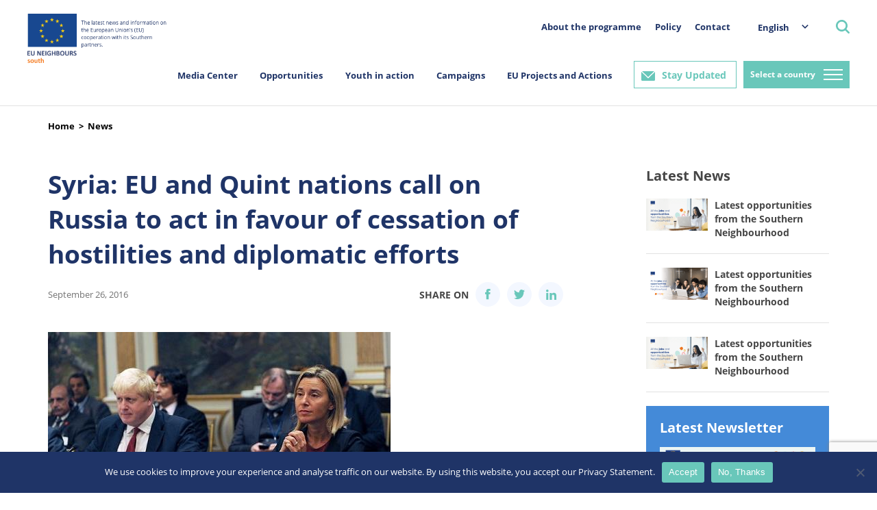

--- FILE ---
content_type: text/html; charset=utf-8
request_url: https://www.google.com/recaptcha/api2/anchor?ar=1&k=6LeboFokAAAAACFdO0vg916aqLE_WNzW7Tw_2qfq&co=aHR0cHM6Ly9zb3V0aC5ldW5laWdoYm91cnMuZXU6NDQz&hl=en&v=PoyoqOPhxBO7pBk68S4YbpHZ&size=invisible&anchor-ms=20000&execute-ms=30000&cb=nhm93r70909u
body_size: 48644
content:
<!DOCTYPE HTML><html dir="ltr" lang="en"><head><meta http-equiv="Content-Type" content="text/html; charset=UTF-8">
<meta http-equiv="X-UA-Compatible" content="IE=edge">
<title>reCAPTCHA</title>
<style type="text/css">
/* cyrillic-ext */
@font-face {
  font-family: 'Roboto';
  font-style: normal;
  font-weight: 400;
  font-stretch: 100%;
  src: url(//fonts.gstatic.com/s/roboto/v48/KFO7CnqEu92Fr1ME7kSn66aGLdTylUAMa3GUBHMdazTgWw.woff2) format('woff2');
  unicode-range: U+0460-052F, U+1C80-1C8A, U+20B4, U+2DE0-2DFF, U+A640-A69F, U+FE2E-FE2F;
}
/* cyrillic */
@font-face {
  font-family: 'Roboto';
  font-style: normal;
  font-weight: 400;
  font-stretch: 100%;
  src: url(//fonts.gstatic.com/s/roboto/v48/KFO7CnqEu92Fr1ME7kSn66aGLdTylUAMa3iUBHMdazTgWw.woff2) format('woff2');
  unicode-range: U+0301, U+0400-045F, U+0490-0491, U+04B0-04B1, U+2116;
}
/* greek-ext */
@font-face {
  font-family: 'Roboto';
  font-style: normal;
  font-weight: 400;
  font-stretch: 100%;
  src: url(//fonts.gstatic.com/s/roboto/v48/KFO7CnqEu92Fr1ME7kSn66aGLdTylUAMa3CUBHMdazTgWw.woff2) format('woff2');
  unicode-range: U+1F00-1FFF;
}
/* greek */
@font-face {
  font-family: 'Roboto';
  font-style: normal;
  font-weight: 400;
  font-stretch: 100%;
  src: url(//fonts.gstatic.com/s/roboto/v48/KFO7CnqEu92Fr1ME7kSn66aGLdTylUAMa3-UBHMdazTgWw.woff2) format('woff2');
  unicode-range: U+0370-0377, U+037A-037F, U+0384-038A, U+038C, U+038E-03A1, U+03A3-03FF;
}
/* math */
@font-face {
  font-family: 'Roboto';
  font-style: normal;
  font-weight: 400;
  font-stretch: 100%;
  src: url(//fonts.gstatic.com/s/roboto/v48/KFO7CnqEu92Fr1ME7kSn66aGLdTylUAMawCUBHMdazTgWw.woff2) format('woff2');
  unicode-range: U+0302-0303, U+0305, U+0307-0308, U+0310, U+0312, U+0315, U+031A, U+0326-0327, U+032C, U+032F-0330, U+0332-0333, U+0338, U+033A, U+0346, U+034D, U+0391-03A1, U+03A3-03A9, U+03B1-03C9, U+03D1, U+03D5-03D6, U+03F0-03F1, U+03F4-03F5, U+2016-2017, U+2034-2038, U+203C, U+2040, U+2043, U+2047, U+2050, U+2057, U+205F, U+2070-2071, U+2074-208E, U+2090-209C, U+20D0-20DC, U+20E1, U+20E5-20EF, U+2100-2112, U+2114-2115, U+2117-2121, U+2123-214F, U+2190, U+2192, U+2194-21AE, U+21B0-21E5, U+21F1-21F2, U+21F4-2211, U+2213-2214, U+2216-22FF, U+2308-230B, U+2310, U+2319, U+231C-2321, U+2336-237A, U+237C, U+2395, U+239B-23B7, U+23D0, U+23DC-23E1, U+2474-2475, U+25AF, U+25B3, U+25B7, U+25BD, U+25C1, U+25CA, U+25CC, U+25FB, U+266D-266F, U+27C0-27FF, U+2900-2AFF, U+2B0E-2B11, U+2B30-2B4C, U+2BFE, U+3030, U+FF5B, U+FF5D, U+1D400-1D7FF, U+1EE00-1EEFF;
}
/* symbols */
@font-face {
  font-family: 'Roboto';
  font-style: normal;
  font-weight: 400;
  font-stretch: 100%;
  src: url(//fonts.gstatic.com/s/roboto/v48/KFO7CnqEu92Fr1ME7kSn66aGLdTylUAMaxKUBHMdazTgWw.woff2) format('woff2');
  unicode-range: U+0001-000C, U+000E-001F, U+007F-009F, U+20DD-20E0, U+20E2-20E4, U+2150-218F, U+2190, U+2192, U+2194-2199, U+21AF, U+21E6-21F0, U+21F3, U+2218-2219, U+2299, U+22C4-22C6, U+2300-243F, U+2440-244A, U+2460-24FF, U+25A0-27BF, U+2800-28FF, U+2921-2922, U+2981, U+29BF, U+29EB, U+2B00-2BFF, U+4DC0-4DFF, U+FFF9-FFFB, U+10140-1018E, U+10190-1019C, U+101A0, U+101D0-101FD, U+102E0-102FB, U+10E60-10E7E, U+1D2C0-1D2D3, U+1D2E0-1D37F, U+1F000-1F0FF, U+1F100-1F1AD, U+1F1E6-1F1FF, U+1F30D-1F30F, U+1F315, U+1F31C, U+1F31E, U+1F320-1F32C, U+1F336, U+1F378, U+1F37D, U+1F382, U+1F393-1F39F, U+1F3A7-1F3A8, U+1F3AC-1F3AF, U+1F3C2, U+1F3C4-1F3C6, U+1F3CA-1F3CE, U+1F3D4-1F3E0, U+1F3ED, U+1F3F1-1F3F3, U+1F3F5-1F3F7, U+1F408, U+1F415, U+1F41F, U+1F426, U+1F43F, U+1F441-1F442, U+1F444, U+1F446-1F449, U+1F44C-1F44E, U+1F453, U+1F46A, U+1F47D, U+1F4A3, U+1F4B0, U+1F4B3, U+1F4B9, U+1F4BB, U+1F4BF, U+1F4C8-1F4CB, U+1F4D6, U+1F4DA, U+1F4DF, U+1F4E3-1F4E6, U+1F4EA-1F4ED, U+1F4F7, U+1F4F9-1F4FB, U+1F4FD-1F4FE, U+1F503, U+1F507-1F50B, U+1F50D, U+1F512-1F513, U+1F53E-1F54A, U+1F54F-1F5FA, U+1F610, U+1F650-1F67F, U+1F687, U+1F68D, U+1F691, U+1F694, U+1F698, U+1F6AD, U+1F6B2, U+1F6B9-1F6BA, U+1F6BC, U+1F6C6-1F6CF, U+1F6D3-1F6D7, U+1F6E0-1F6EA, U+1F6F0-1F6F3, U+1F6F7-1F6FC, U+1F700-1F7FF, U+1F800-1F80B, U+1F810-1F847, U+1F850-1F859, U+1F860-1F887, U+1F890-1F8AD, U+1F8B0-1F8BB, U+1F8C0-1F8C1, U+1F900-1F90B, U+1F93B, U+1F946, U+1F984, U+1F996, U+1F9E9, U+1FA00-1FA6F, U+1FA70-1FA7C, U+1FA80-1FA89, U+1FA8F-1FAC6, U+1FACE-1FADC, U+1FADF-1FAE9, U+1FAF0-1FAF8, U+1FB00-1FBFF;
}
/* vietnamese */
@font-face {
  font-family: 'Roboto';
  font-style: normal;
  font-weight: 400;
  font-stretch: 100%;
  src: url(//fonts.gstatic.com/s/roboto/v48/KFO7CnqEu92Fr1ME7kSn66aGLdTylUAMa3OUBHMdazTgWw.woff2) format('woff2');
  unicode-range: U+0102-0103, U+0110-0111, U+0128-0129, U+0168-0169, U+01A0-01A1, U+01AF-01B0, U+0300-0301, U+0303-0304, U+0308-0309, U+0323, U+0329, U+1EA0-1EF9, U+20AB;
}
/* latin-ext */
@font-face {
  font-family: 'Roboto';
  font-style: normal;
  font-weight: 400;
  font-stretch: 100%;
  src: url(//fonts.gstatic.com/s/roboto/v48/KFO7CnqEu92Fr1ME7kSn66aGLdTylUAMa3KUBHMdazTgWw.woff2) format('woff2');
  unicode-range: U+0100-02BA, U+02BD-02C5, U+02C7-02CC, U+02CE-02D7, U+02DD-02FF, U+0304, U+0308, U+0329, U+1D00-1DBF, U+1E00-1E9F, U+1EF2-1EFF, U+2020, U+20A0-20AB, U+20AD-20C0, U+2113, U+2C60-2C7F, U+A720-A7FF;
}
/* latin */
@font-face {
  font-family: 'Roboto';
  font-style: normal;
  font-weight: 400;
  font-stretch: 100%;
  src: url(//fonts.gstatic.com/s/roboto/v48/KFO7CnqEu92Fr1ME7kSn66aGLdTylUAMa3yUBHMdazQ.woff2) format('woff2');
  unicode-range: U+0000-00FF, U+0131, U+0152-0153, U+02BB-02BC, U+02C6, U+02DA, U+02DC, U+0304, U+0308, U+0329, U+2000-206F, U+20AC, U+2122, U+2191, U+2193, U+2212, U+2215, U+FEFF, U+FFFD;
}
/* cyrillic-ext */
@font-face {
  font-family: 'Roboto';
  font-style: normal;
  font-weight: 500;
  font-stretch: 100%;
  src: url(//fonts.gstatic.com/s/roboto/v48/KFO7CnqEu92Fr1ME7kSn66aGLdTylUAMa3GUBHMdazTgWw.woff2) format('woff2');
  unicode-range: U+0460-052F, U+1C80-1C8A, U+20B4, U+2DE0-2DFF, U+A640-A69F, U+FE2E-FE2F;
}
/* cyrillic */
@font-face {
  font-family: 'Roboto';
  font-style: normal;
  font-weight: 500;
  font-stretch: 100%;
  src: url(//fonts.gstatic.com/s/roboto/v48/KFO7CnqEu92Fr1ME7kSn66aGLdTylUAMa3iUBHMdazTgWw.woff2) format('woff2');
  unicode-range: U+0301, U+0400-045F, U+0490-0491, U+04B0-04B1, U+2116;
}
/* greek-ext */
@font-face {
  font-family: 'Roboto';
  font-style: normal;
  font-weight: 500;
  font-stretch: 100%;
  src: url(//fonts.gstatic.com/s/roboto/v48/KFO7CnqEu92Fr1ME7kSn66aGLdTylUAMa3CUBHMdazTgWw.woff2) format('woff2');
  unicode-range: U+1F00-1FFF;
}
/* greek */
@font-face {
  font-family: 'Roboto';
  font-style: normal;
  font-weight: 500;
  font-stretch: 100%;
  src: url(//fonts.gstatic.com/s/roboto/v48/KFO7CnqEu92Fr1ME7kSn66aGLdTylUAMa3-UBHMdazTgWw.woff2) format('woff2');
  unicode-range: U+0370-0377, U+037A-037F, U+0384-038A, U+038C, U+038E-03A1, U+03A3-03FF;
}
/* math */
@font-face {
  font-family: 'Roboto';
  font-style: normal;
  font-weight: 500;
  font-stretch: 100%;
  src: url(//fonts.gstatic.com/s/roboto/v48/KFO7CnqEu92Fr1ME7kSn66aGLdTylUAMawCUBHMdazTgWw.woff2) format('woff2');
  unicode-range: U+0302-0303, U+0305, U+0307-0308, U+0310, U+0312, U+0315, U+031A, U+0326-0327, U+032C, U+032F-0330, U+0332-0333, U+0338, U+033A, U+0346, U+034D, U+0391-03A1, U+03A3-03A9, U+03B1-03C9, U+03D1, U+03D5-03D6, U+03F0-03F1, U+03F4-03F5, U+2016-2017, U+2034-2038, U+203C, U+2040, U+2043, U+2047, U+2050, U+2057, U+205F, U+2070-2071, U+2074-208E, U+2090-209C, U+20D0-20DC, U+20E1, U+20E5-20EF, U+2100-2112, U+2114-2115, U+2117-2121, U+2123-214F, U+2190, U+2192, U+2194-21AE, U+21B0-21E5, U+21F1-21F2, U+21F4-2211, U+2213-2214, U+2216-22FF, U+2308-230B, U+2310, U+2319, U+231C-2321, U+2336-237A, U+237C, U+2395, U+239B-23B7, U+23D0, U+23DC-23E1, U+2474-2475, U+25AF, U+25B3, U+25B7, U+25BD, U+25C1, U+25CA, U+25CC, U+25FB, U+266D-266F, U+27C0-27FF, U+2900-2AFF, U+2B0E-2B11, U+2B30-2B4C, U+2BFE, U+3030, U+FF5B, U+FF5D, U+1D400-1D7FF, U+1EE00-1EEFF;
}
/* symbols */
@font-face {
  font-family: 'Roboto';
  font-style: normal;
  font-weight: 500;
  font-stretch: 100%;
  src: url(//fonts.gstatic.com/s/roboto/v48/KFO7CnqEu92Fr1ME7kSn66aGLdTylUAMaxKUBHMdazTgWw.woff2) format('woff2');
  unicode-range: U+0001-000C, U+000E-001F, U+007F-009F, U+20DD-20E0, U+20E2-20E4, U+2150-218F, U+2190, U+2192, U+2194-2199, U+21AF, U+21E6-21F0, U+21F3, U+2218-2219, U+2299, U+22C4-22C6, U+2300-243F, U+2440-244A, U+2460-24FF, U+25A0-27BF, U+2800-28FF, U+2921-2922, U+2981, U+29BF, U+29EB, U+2B00-2BFF, U+4DC0-4DFF, U+FFF9-FFFB, U+10140-1018E, U+10190-1019C, U+101A0, U+101D0-101FD, U+102E0-102FB, U+10E60-10E7E, U+1D2C0-1D2D3, U+1D2E0-1D37F, U+1F000-1F0FF, U+1F100-1F1AD, U+1F1E6-1F1FF, U+1F30D-1F30F, U+1F315, U+1F31C, U+1F31E, U+1F320-1F32C, U+1F336, U+1F378, U+1F37D, U+1F382, U+1F393-1F39F, U+1F3A7-1F3A8, U+1F3AC-1F3AF, U+1F3C2, U+1F3C4-1F3C6, U+1F3CA-1F3CE, U+1F3D4-1F3E0, U+1F3ED, U+1F3F1-1F3F3, U+1F3F5-1F3F7, U+1F408, U+1F415, U+1F41F, U+1F426, U+1F43F, U+1F441-1F442, U+1F444, U+1F446-1F449, U+1F44C-1F44E, U+1F453, U+1F46A, U+1F47D, U+1F4A3, U+1F4B0, U+1F4B3, U+1F4B9, U+1F4BB, U+1F4BF, U+1F4C8-1F4CB, U+1F4D6, U+1F4DA, U+1F4DF, U+1F4E3-1F4E6, U+1F4EA-1F4ED, U+1F4F7, U+1F4F9-1F4FB, U+1F4FD-1F4FE, U+1F503, U+1F507-1F50B, U+1F50D, U+1F512-1F513, U+1F53E-1F54A, U+1F54F-1F5FA, U+1F610, U+1F650-1F67F, U+1F687, U+1F68D, U+1F691, U+1F694, U+1F698, U+1F6AD, U+1F6B2, U+1F6B9-1F6BA, U+1F6BC, U+1F6C6-1F6CF, U+1F6D3-1F6D7, U+1F6E0-1F6EA, U+1F6F0-1F6F3, U+1F6F7-1F6FC, U+1F700-1F7FF, U+1F800-1F80B, U+1F810-1F847, U+1F850-1F859, U+1F860-1F887, U+1F890-1F8AD, U+1F8B0-1F8BB, U+1F8C0-1F8C1, U+1F900-1F90B, U+1F93B, U+1F946, U+1F984, U+1F996, U+1F9E9, U+1FA00-1FA6F, U+1FA70-1FA7C, U+1FA80-1FA89, U+1FA8F-1FAC6, U+1FACE-1FADC, U+1FADF-1FAE9, U+1FAF0-1FAF8, U+1FB00-1FBFF;
}
/* vietnamese */
@font-face {
  font-family: 'Roboto';
  font-style: normal;
  font-weight: 500;
  font-stretch: 100%;
  src: url(//fonts.gstatic.com/s/roboto/v48/KFO7CnqEu92Fr1ME7kSn66aGLdTylUAMa3OUBHMdazTgWw.woff2) format('woff2');
  unicode-range: U+0102-0103, U+0110-0111, U+0128-0129, U+0168-0169, U+01A0-01A1, U+01AF-01B0, U+0300-0301, U+0303-0304, U+0308-0309, U+0323, U+0329, U+1EA0-1EF9, U+20AB;
}
/* latin-ext */
@font-face {
  font-family: 'Roboto';
  font-style: normal;
  font-weight: 500;
  font-stretch: 100%;
  src: url(//fonts.gstatic.com/s/roboto/v48/KFO7CnqEu92Fr1ME7kSn66aGLdTylUAMa3KUBHMdazTgWw.woff2) format('woff2');
  unicode-range: U+0100-02BA, U+02BD-02C5, U+02C7-02CC, U+02CE-02D7, U+02DD-02FF, U+0304, U+0308, U+0329, U+1D00-1DBF, U+1E00-1E9F, U+1EF2-1EFF, U+2020, U+20A0-20AB, U+20AD-20C0, U+2113, U+2C60-2C7F, U+A720-A7FF;
}
/* latin */
@font-face {
  font-family: 'Roboto';
  font-style: normal;
  font-weight: 500;
  font-stretch: 100%;
  src: url(//fonts.gstatic.com/s/roboto/v48/KFO7CnqEu92Fr1ME7kSn66aGLdTylUAMa3yUBHMdazQ.woff2) format('woff2');
  unicode-range: U+0000-00FF, U+0131, U+0152-0153, U+02BB-02BC, U+02C6, U+02DA, U+02DC, U+0304, U+0308, U+0329, U+2000-206F, U+20AC, U+2122, U+2191, U+2193, U+2212, U+2215, U+FEFF, U+FFFD;
}
/* cyrillic-ext */
@font-face {
  font-family: 'Roboto';
  font-style: normal;
  font-weight: 900;
  font-stretch: 100%;
  src: url(//fonts.gstatic.com/s/roboto/v48/KFO7CnqEu92Fr1ME7kSn66aGLdTylUAMa3GUBHMdazTgWw.woff2) format('woff2');
  unicode-range: U+0460-052F, U+1C80-1C8A, U+20B4, U+2DE0-2DFF, U+A640-A69F, U+FE2E-FE2F;
}
/* cyrillic */
@font-face {
  font-family: 'Roboto';
  font-style: normal;
  font-weight: 900;
  font-stretch: 100%;
  src: url(//fonts.gstatic.com/s/roboto/v48/KFO7CnqEu92Fr1ME7kSn66aGLdTylUAMa3iUBHMdazTgWw.woff2) format('woff2');
  unicode-range: U+0301, U+0400-045F, U+0490-0491, U+04B0-04B1, U+2116;
}
/* greek-ext */
@font-face {
  font-family: 'Roboto';
  font-style: normal;
  font-weight: 900;
  font-stretch: 100%;
  src: url(//fonts.gstatic.com/s/roboto/v48/KFO7CnqEu92Fr1ME7kSn66aGLdTylUAMa3CUBHMdazTgWw.woff2) format('woff2');
  unicode-range: U+1F00-1FFF;
}
/* greek */
@font-face {
  font-family: 'Roboto';
  font-style: normal;
  font-weight: 900;
  font-stretch: 100%;
  src: url(//fonts.gstatic.com/s/roboto/v48/KFO7CnqEu92Fr1ME7kSn66aGLdTylUAMa3-UBHMdazTgWw.woff2) format('woff2');
  unicode-range: U+0370-0377, U+037A-037F, U+0384-038A, U+038C, U+038E-03A1, U+03A3-03FF;
}
/* math */
@font-face {
  font-family: 'Roboto';
  font-style: normal;
  font-weight: 900;
  font-stretch: 100%;
  src: url(//fonts.gstatic.com/s/roboto/v48/KFO7CnqEu92Fr1ME7kSn66aGLdTylUAMawCUBHMdazTgWw.woff2) format('woff2');
  unicode-range: U+0302-0303, U+0305, U+0307-0308, U+0310, U+0312, U+0315, U+031A, U+0326-0327, U+032C, U+032F-0330, U+0332-0333, U+0338, U+033A, U+0346, U+034D, U+0391-03A1, U+03A3-03A9, U+03B1-03C9, U+03D1, U+03D5-03D6, U+03F0-03F1, U+03F4-03F5, U+2016-2017, U+2034-2038, U+203C, U+2040, U+2043, U+2047, U+2050, U+2057, U+205F, U+2070-2071, U+2074-208E, U+2090-209C, U+20D0-20DC, U+20E1, U+20E5-20EF, U+2100-2112, U+2114-2115, U+2117-2121, U+2123-214F, U+2190, U+2192, U+2194-21AE, U+21B0-21E5, U+21F1-21F2, U+21F4-2211, U+2213-2214, U+2216-22FF, U+2308-230B, U+2310, U+2319, U+231C-2321, U+2336-237A, U+237C, U+2395, U+239B-23B7, U+23D0, U+23DC-23E1, U+2474-2475, U+25AF, U+25B3, U+25B7, U+25BD, U+25C1, U+25CA, U+25CC, U+25FB, U+266D-266F, U+27C0-27FF, U+2900-2AFF, U+2B0E-2B11, U+2B30-2B4C, U+2BFE, U+3030, U+FF5B, U+FF5D, U+1D400-1D7FF, U+1EE00-1EEFF;
}
/* symbols */
@font-face {
  font-family: 'Roboto';
  font-style: normal;
  font-weight: 900;
  font-stretch: 100%;
  src: url(//fonts.gstatic.com/s/roboto/v48/KFO7CnqEu92Fr1ME7kSn66aGLdTylUAMaxKUBHMdazTgWw.woff2) format('woff2');
  unicode-range: U+0001-000C, U+000E-001F, U+007F-009F, U+20DD-20E0, U+20E2-20E4, U+2150-218F, U+2190, U+2192, U+2194-2199, U+21AF, U+21E6-21F0, U+21F3, U+2218-2219, U+2299, U+22C4-22C6, U+2300-243F, U+2440-244A, U+2460-24FF, U+25A0-27BF, U+2800-28FF, U+2921-2922, U+2981, U+29BF, U+29EB, U+2B00-2BFF, U+4DC0-4DFF, U+FFF9-FFFB, U+10140-1018E, U+10190-1019C, U+101A0, U+101D0-101FD, U+102E0-102FB, U+10E60-10E7E, U+1D2C0-1D2D3, U+1D2E0-1D37F, U+1F000-1F0FF, U+1F100-1F1AD, U+1F1E6-1F1FF, U+1F30D-1F30F, U+1F315, U+1F31C, U+1F31E, U+1F320-1F32C, U+1F336, U+1F378, U+1F37D, U+1F382, U+1F393-1F39F, U+1F3A7-1F3A8, U+1F3AC-1F3AF, U+1F3C2, U+1F3C4-1F3C6, U+1F3CA-1F3CE, U+1F3D4-1F3E0, U+1F3ED, U+1F3F1-1F3F3, U+1F3F5-1F3F7, U+1F408, U+1F415, U+1F41F, U+1F426, U+1F43F, U+1F441-1F442, U+1F444, U+1F446-1F449, U+1F44C-1F44E, U+1F453, U+1F46A, U+1F47D, U+1F4A3, U+1F4B0, U+1F4B3, U+1F4B9, U+1F4BB, U+1F4BF, U+1F4C8-1F4CB, U+1F4D6, U+1F4DA, U+1F4DF, U+1F4E3-1F4E6, U+1F4EA-1F4ED, U+1F4F7, U+1F4F9-1F4FB, U+1F4FD-1F4FE, U+1F503, U+1F507-1F50B, U+1F50D, U+1F512-1F513, U+1F53E-1F54A, U+1F54F-1F5FA, U+1F610, U+1F650-1F67F, U+1F687, U+1F68D, U+1F691, U+1F694, U+1F698, U+1F6AD, U+1F6B2, U+1F6B9-1F6BA, U+1F6BC, U+1F6C6-1F6CF, U+1F6D3-1F6D7, U+1F6E0-1F6EA, U+1F6F0-1F6F3, U+1F6F7-1F6FC, U+1F700-1F7FF, U+1F800-1F80B, U+1F810-1F847, U+1F850-1F859, U+1F860-1F887, U+1F890-1F8AD, U+1F8B0-1F8BB, U+1F8C0-1F8C1, U+1F900-1F90B, U+1F93B, U+1F946, U+1F984, U+1F996, U+1F9E9, U+1FA00-1FA6F, U+1FA70-1FA7C, U+1FA80-1FA89, U+1FA8F-1FAC6, U+1FACE-1FADC, U+1FADF-1FAE9, U+1FAF0-1FAF8, U+1FB00-1FBFF;
}
/* vietnamese */
@font-face {
  font-family: 'Roboto';
  font-style: normal;
  font-weight: 900;
  font-stretch: 100%;
  src: url(//fonts.gstatic.com/s/roboto/v48/KFO7CnqEu92Fr1ME7kSn66aGLdTylUAMa3OUBHMdazTgWw.woff2) format('woff2');
  unicode-range: U+0102-0103, U+0110-0111, U+0128-0129, U+0168-0169, U+01A0-01A1, U+01AF-01B0, U+0300-0301, U+0303-0304, U+0308-0309, U+0323, U+0329, U+1EA0-1EF9, U+20AB;
}
/* latin-ext */
@font-face {
  font-family: 'Roboto';
  font-style: normal;
  font-weight: 900;
  font-stretch: 100%;
  src: url(//fonts.gstatic.com/s/roboto/v48/KFO7CnqEu92Fr1ME7kSn66aGLdTylUAMa3KUBHMdazTgWw.woff2) format('woff2');
  unicode-range: U+0100-02BA, U+02BD-02C5, U+02C7-02CC, U+02CE-02D7, U+02DD-02FF, U+0304, U+0308, U+0329, U+1D00-1DBF, U+1E00-1E9F, U+1EF2-1EFF, U+2020, U+20A0-20AB, U+20AD-20C0, U+2113, U+2C60-2C7F, U+A720-A7FF;
}
/* latin */
@font-face {
  font-family: 'Roboto';
  font-style: normal;
  font-weight: 900;
  font-stretch: 100%;
  src: url(//fonts.gstatic.com/s/roboto/v48/KFO7CnqEu92Fr1ME7kSn66aGLdTylUAMa3yUBHMdazQ.woff2) format('woff2');
  unicode-range: U+0000-00FF, U+0131, U+0152-0153, U+02BB-02BC, U+02C6, U+02DA, U+02DC, U+0304, U+0308, U+0329, U+2000-206F, U+20AC, U+2122, U+2191, U+2193, U+2212, U+2215, U+FEFF, U+FFFD;
}

</style>
<link rel="stylesheet" type="text/css" href="https://www.gstatic.com/recaptcha/releases/PoyoqOPhxBO7pBk68S4YbpHZ/styles__ltr.css">
<script nonce="dxF2kWibcb_-magAYVJb5g" type="text/javascript">window['__recaptcha_api'] = 'https://www.google.com/recaptcha/api2/';</script>
<script type="text/javascript" src="https://www.gstatic.com/recaptcha/releases/PoyoqOPhxBO7pBk68S4YbpHZ/recaptcha__en.js" nonce="dxF2kWibcb_-magAYVJb5g">
      
    </script></head>
<body><div id="rc-anchor-alert" class="rc-anchor-alert"></div>
<input type="hidden" id="recaptcha-token" value="[base64]">
<script type="text/javascript" nonce="dxF2kWibcb_-magAYVJb5g">
      recaptcha.anchor.Main.init("[\x22ainput\x22,[\x22bgdata\x22,\x22\x22,\[base64]/[base64]/[base64]/[base64]/cjw8ejpyPj4+eil9Y2F0Y2gobCl7dGhyb3cgbDt9fSxIPWZ1bmN0aW9uKHcsdCx6KXtpZih3PT0xOTR8fHc9PTIwOCl0LnZbd10/dC52W3ddLmNvbmNhdCh6KTp0LnZbd109b2Yoeix0KTtlbHNle2lmKHQuYkImJnchPTMxNylyZXR1cm47dz09NjZ8fHc9PTEyMnx8dz09NDcwfHx3PT00NHx8dz09NDE2fHx3PT0zOTd8fHc9PTQyMXx8dz09Njh8fHc9PTcwfHx3PT0xODQ/[base64]/[base64]/[base64]/bmV3IGRbVl0oSlswXSk6cD09Mj9uZXcgZFtWXShKWzBdLEpbMV0pOnA9PTM/bmV3IGRbVl0oSlswXSxKWzFdLEpbMl0pOnA9PTQ/[base64]/[base64]/[base64]/[base64]\x22,\[base64]\\u003d\x22,\x22bkpRw7bDrsKkb0EufcOZwqYWw6wFw4QnAi5FdzMQAcKEQMOXwrrDq8Kpwo/Cu0DDkcOHFcKtO8KhEcKmw4zDmcKcw4fCry7CmS8PJV9MVE/DlMO+QcOjIsKHJMKgwoMxIHxSbnnCmw/[base64]/Dvz5ocwPDssOqwo0Cw53DlD16PMKXw654wqvDmMKaw5/Dq3Eyw5nCs8KwwoJlwqRSP8O0w6/Cp8KDFsONGsKKwprCvcK2w75jw4TCncKkw5FsdcKHZ8OhJcOjw7TCn07CusORNCzDrUHCqlwywqjCjMKkK8ODwpUzwrU0IlYZwroFBcKiw54NNUo5woEgwrXDt1jCn8KiFHwSw6DCqSpmFsOuwr/DusOWwqrCpHDDlsK1XDhhwp3DjWBHBsOqwop+wovCo8O8w5xYw5dhwpbClVRDVw/[base64]/EcOiw57ChB/CmsKGw7BRwpbDkhfDusOLV8O3A8OQJkJCbmghw5QpYljCgMKvXE8iw5TDo1pRWMO9R1/[base64]/Dh23Co8KuKMO8PQDDisOyM8K3w4ZKOhjDr3fDijvDtikzwqDCjgcpwq/DtsKOwopiwohYAnjDnsKywrUsIEIAIMKEw6vDucKOCsOgMMKWw4cdGMOfw6nDhsO2MiZcw6DClQlxXih4w4vCscOrNMK8K0bCqn9OwrpgAFfCjcO2w5liej1MWsOIwqkTU8KVAMKtwrNOw75/SzfCsGQDwo/Cu8KuK34Fw5MRwpQdWcKUw6zCklLDp8O5ccK+w5XCo0MoGC/Du8OewoLCuUPDvkEDw70UFm7ChsOkwr4ed8O2dsOlA297w7vDrmwlw7xyV1/DqMOpHUZEwq9nw5fCicKHw4VJwq/[base64]/w7UvJRcGwpMPRBhBwpfDk8OUFMK/w43CpcK3w4UZZ8KFNi0Dw7kpBMOEw6MYw40dZMK2w4cGw70Dw5zCrsOBXwPDh2rCkMOUw7/[base64]/DmcK0e8KZw6LDrsOye1TCosKKw5ctDcKEw6XDqnbCjMKsDVLDnUHCgiHDn0vDqcOsw518w4rCjhjCt1c/wrQpw6V6AMKvQ8Oqw7FYwqd2wpzCsV3Dn349w53DlR/ChXrDnD0qwo7DkcKTw5hheSjDkzLCnsOsw7Azw7HDv8K7wrPCtW3CicOxwpXDqMOEw5kQJT7CpV3Dtyg+PHrDgHkiw74cw4XCqG3Cv3zCn8KIwp7Cr3MiwrzCr8KQwr4bfMOfwphiEVTDsG8uZcKTw5g2w5PCh8OTwp/[base64]/OsKbw6IHwogeP8OoEhpxPibCkibCtcOHwqLDjVZzw6vCnFLDtsKxDknCqcO6D8O5w4o5OkvCvUsiYkzCtsKvTsOTw4QJwpxJCwd6w4zDucKzFMKNw5VkwrLDt8KJUsOgCzkKwpJ/aMKJwpbDmgvCqMOjR8OwfULDukFIIsOhwqcgw5DChMOmM3dqE1R9wrl2wqokMcKzw6ETw5bDuU0Fw57CsEpkwozCsCpZTMK/[base64]/[base64]/DvXDDmMODfi4hbMKhwofDg1HDmjXCuMKMw7TCm8Ogwo5vw79KAHjDlF/CoHrDkVbDlyDChcO1ZcKlecK0woHDmW8nEVvDo8O5w6Npw60HIgrCvTRiGCYJwpp6Qx1Zw48rw6LDjsO0woJcesK4wqJCCh9KeEnCrsKdN8OQQcOaXSJhwpdZNsKYQkxrwp08w4c0w4HDp8Kewr0vfQLDp8OSw6/DlxxuT1NBM8KUPWfDtsKnwoBYWcKteEMcH8O6TsKcwqY3HW4dTsOXXXLCrFnCtsKMw6nDjcO/acOjwp8twqPDtMKPAj7Cv8K1bcOkXT0OesO/CjPDsxkaw7zDlS7Dll7CgCLDhzPDs0gJwqvCsz/DvMOCET06A8KTwpJlw7k4w47DgAURwql8I8KPQzDDs8K6A8O9AknCqDHDgykfAHMrO8OZOMOqw7cDw6Z/F8OmwqDDp0YtGm7DkcKUwo9zIsOtBGLCr8KKwp7ClcKgw6xfwrdQGH9bIgTCtwbDoTnDrFLCicKzP8O2VsO/AGDDgsOIDjnDhXFec2DDpMK8HMOdwrcnDFsFYsOvccOqwqwsTMOCw7TDpBZwBD/CrQ5Nw7IcwrfCvUXDqCNTw5dvwp/CkVXCsMKjQcKfwqHCkxlFwrHDtw86bMKgdBo4w69Pw6s1w4IbwpsycMOjBMOhUsOEQcO2McO2w4fDnWHClFjCgMKrwq3Dh8KsLG/DlhtawpHDnMOUwqvCrMKkEiZKwodYwrfCvRAIKcO6w6zCkDw+wpRpw4k6fcOLwr7DtHkXTRZkMsKAAcOfwqojLMOpWW/DvMKuE8O5KsOjwqwnZ8O/[base64]/Dt8OXw7hxOcOGw5LDmsKqwqMYdcKIwqfCmcKcdcOKVMODw7x2FD91wq7Di0bDksOVXsORwpxTwqJKBsOVccOOw7YMw4wseVHDphtSw6vCuykww5MwEiHCpcKTw6/[base64]/CvMO7wrfDlwVnBSLDtAM/w4pIw58vTMKUwrHCssKOw4YPw4/CnQlZw5zCpcKDwozDrmIlwqBew515HsKgw5XCnSvClUfCmcO8AsOJw57CssO4K8OGwqzCnsKmwq4yw6NsV0zDtsKzMSdqwpbCisOJwonCtMKRwodMwozDssOYwqMPwrvCt8Oywr/CrsOtcgwecCnDmcKSRMKcPgjDhQFxGEbCs0FKw57CqQnCrcKWwps5woxGYmBHXMKhw7YBEkFIwojClTZhw7LDjMOIMBlfwrgfw7HDqMOUEsOmw6/CiXoDw5TCg8OJNm7DkcKwwrfCpmkYPXwpw5UoN8OPCSnClHvDt8OkJcOZM8OEwpbClhfCicOHN8Ktwo/DhMOFKMOrwrkww5bDnwcCUMO0wrMQNQbCkzrDl8K8wq7CvMOww7pvw6HCrF9dYcOmw65nw7lTw5ZzwqjCp8KnMMOXwpDDocKJD1ctTQHDn2tKC8KUwpYPamMtcV/Dj2jDsMKOw5kVPcKFwqkZZMOjwoTDksKERMKawoBEwp58wpTCr1XDjgXDjsO6YcKaTcKvwoTDl2VZK1knwo/DhsOwYsOOw6gsCsOjPxrCh8Kiw5vCpgPCtcKlw4XCl8KQN8OsR2ANXMKPGCsEwohcw4bDkBZOwr5ww4Y1ew7Di8KAw75+EcKtwo7CmA9KfcOTw6jDm2XCqSg0wpEtwp4KEMKrf2U/wq/DgMOXD1YLw686w5DCsDRew4PCrhAEUjfCsHQ8WMKrw5bDtEtlBMO6YkxgOsOJMBsgw7fCocKYPBvDq8OWwpXDmiQEwqDDkcO2w6Azw5HDuMORFcOWCz1cwrnCmQbDjH0awq7CmxFNwpjDm8KndxA+F8OrKjcSbzLDisKsesOAwp3DkMOmaHEGwoF/IsKpUMOKJMOkK8OPEcOBw7PDjsOyDCfCgjQgw5/ClcKzYMKfw5thw6LDocOfDmZsasOrw6DCr8KZYQs1dsOdwo59wqLDnVDChcKgwodZSMOZRsKmQMKWwozCs8KmRWFgwpc0wrVcw4bDk2rCj8OYGMOzw7rCiAYdwoE+wqYpwqwBwqXCuwzCvH/[base64]/DkcOjwocfwqUCwovClsOBwoMRdgsuEsOmJ8Kqw6REw6h4woMye8KXwqN1w5VXwr4Iw6TDpcOSB8OkDw1Mwp/CocK2CMK1OkvCj8K/w7zCqMOpw6cwZMOEwrzCmAzDpMKHw5DDnMKsYcOTwqjCs8O/B8KdwrXDocOmU8OKwqxqTcKkwonClMOTesOYA8OIBiPDsiUbw5B8w4/[base64]/w5zCoMKnYcO7QcOcLA7DmVjDksKlRg/Dg8OIwovDjcKzFVEGPnsYw7NuwrpPw6x/wp5PAWzCgWrDthPCtnohf8OFCmIXwogyw5nDsT/CqcOqwoxGTMKlZTvDnj/CvsKiUXTCqWbCsyMebMO+fmUGaFzCj8Obw6tEwoc+CsOHw43CvDrDgsO4w5lywoXCjFTDkC8RVBjCo1cfcsKiMsK5K8KWQ8OrPsO4FEbDpsKAGcOaw5zDnsKSGsKow59GQm7Cm1/Dsz3CtMOmw4pPNlfCuh/CunRIwp9aw7EMw4lcdWtMwrwKO8OKw5FGwqlxQAXCkcOaw4LDgsO8wqdDWC/DnDQcGMOqSMOZw78Ow7DCgMOlLMOTw6vDln/[base64]/ChcKWASkhP8O2w7jDnwjDtWo3FcKHTUfCtcK6ImIzYsOCw5/CosO9LAtNwp3DgwXDtcKLwoPDi8Ocw6o5wrTCmiYhw7h1wqpswocTaC/CicK5wr4zwodVMm0swqkxGcOJw5HDkwJ+E8OUWcK3FMK+w6LDi8OVXMKkaMKHwpTCuQXDkG/CoDLCrsKKw77CosOkLwbDgH9OLsOfw7TCjHpTXwZ8fmhKY8Oiwol+LBApL2JBw6cfw7wMwpF3PcKgw403CcOuwqEFwp3DpMOEGSpSMVjDuyFDw6fDr8K7EWwkwpxaFsOHw7LCj1PDvDsJwohSC8ODHcOVECDDpXjDksOlwpLClsK+fAJ9alJwwpFHw60/wrbDosO5GxPCucKWw7cqaBd4wqNzw7zCvcKiw5p2E8K2woHDnhHCgyVdBMK3wpVvLMO9MULDoMOZwrUowpzDjcKEaxDCgcKSwpQewpoOw47DhHR3ScKjTmhxQhvCu8KRKkB8wrDDlMOdZMOvw6TCrjg/B8K2a8KZw6jDj2kQAyvCuWVROcKECcOhwr5bPQfDl8O4BgJ8b1x2RWN0EcOqHznDnzPDhFgswpjDpkd8w5hEwp7Ci2TDoCp8E0bDpcOwWnnDunkYwp/DiBDCn8O1fMKWHyd7w5vDskLCsk91wqXCi8ONKcORJMOmwpXDr8OfU2NgMG3Ch8OpAzXDl8KTNcKyV8OFQTPDvANewoLDhDnCgn/Dvhw6wpzDlcKAwpjDqx1OYsO4wq8DC1JcwoNXw613MsOgwqd0wpRTDCx3wrZMOcKFw4DCgMKAw4okccO8w43DoMOmwrAtPTPCgMKfa8K+MTnDowAWw7bDhDHCpQ5XwpPCjMOFDsKkLBjCrcKmwqMnKsODw4/[base64]/[base64]/LRAow5EMwo7DpcKkacOcw6I3w4fDo1fDjcOtwrLDpMO7HsOlUMO7w57DqsKZTsKdQMKywqTChhjDgnvCi2p5DzXDgcOxwrHDnBbCgMOQwqp6w5bClwguw6bDoS0jIcOmTnDDsBnDojPDt2XCpcK4w4d5c8KsZsOhIMKkBcOAwp/[base64]/wo/CkXFBw6rDgMOqw6JdKMKse8KUw5gfw7jDkgjCn8KswoDCsMOdwpBZw5zDqMKiSjhYw5fCncK/w7Iod8OwWiBZw6p2d3bDrMOsw45BcsOuaCtzw6rCozdMfG1gAsOKw6fDt2Vfwr43IsK/fcOIwo/DvB7CvGrChcK8X8OJRWrCoMK4wpPDuXocwqgIwrccKcKxwqslWg/CilciTB0ST8KGwpjCrCZpSlURwqzCoMKMeMO8wrvDiWPDvH3CrMOIwqwAYjVZw7U9FMKkAsOhw5HDrQQrWsKww5lnRMOkwrPDghXDsm/[base64]/wpfDgmBxw6HCkizCoyPDhsOFw5xycVnCrMOqYglRwoISwooLw5nDgcKobwJRwpjCocKDw7AcViLDnMOyw5jClEVow6vDosKwJgNCe8OnJsO0w4bDjRbDpcOTwoXCssO1M8OafsKRU8Ohw7zCr0vDhGx3wq/[base64]/OmpBbcOxXMOnBn7CmjTCg8O9w6xaL2rDhyNYwqQiC8OzWklbwqvCj8O2dMKLwrbCkFhACcKpBVQte8KpWjXDgMKbNnvDlcKOwoldQ8Kzw5XDlsOUF0IPRBnDiUg1esK/QzrCkMOPwpjCicOID8Klw7djYMK5e8K3c3c/KDzDvAh6w78OwqbDlcOGE8KEMMOgZWYpSwjCn30wwrjChDTDkgVDDh85w5AmUMKXw4wAAArCj8KDbcKESMKeAsKNfyRjcgDCpkzCuMOFI8KvOcKpwrbDoSrCu8OURm5MU3vCp8OzIAAIIjctYsKpwprDtivCqWPDgU4zwo4qwoLDjh/CgQZDZMOVw47Dm23DhcK3FRvCpiVRwpbDgcOkwotpwqJsW8OnwoLDpsOwP3hAaS/DjAYuwpcVwp5LQsKgwpbDrcO+w4Uqw4E9QSQTa3zCr8Kyfi7DicOrAsK5WyTDnMKJw6LCqMKJLsOLwq9ZfBAjw7bDhMKZAQ7CkcOUw5HDkMOXw5wrbMKuYld2ABlMUcOicMKbNMOPAyjDtiHDqsOow4t+ax/CkcOLw7nDsRRPd8O4w6RLw4J6wq49wr3CgiYqfRfCjW/Dl8OGHMOnwpsow5LCu8KtwrnDucOoI0xCf3fDiXgjwr7Dqyl4KMO6BsKkw7TDoMO6wrXDv8KywqMRVcOOwqHCm8KwUsKnw6QodMKnw6rCicOlTsKzMg7CjjvDpsKzw4hcVE41UcK8w7fCl8K+wrR4w5RZwqQqwptdwqsqw55LKMK+A34RwobCmcOewqTCsMKffDMYwr/CvcKIw5RpUSLCjMOhwpkQWsKkUClSMcOECjp1woBbH8O2SA5hZsKlwrEBN8KQZxLCqngaw6AgwrrDqcO/[base64]/[base64]/UhXDusOkbw3CuMO5wr1twohqw47ChcOkw54bXcORw7sSX2rDr8KMw7FuwrAZdcKTwohxD8KJwqfCrlvCnGLCh8OJwq9kWXB3w4R4VcOnNEEQw4IgHMO9w5XCumZWbsOdAcKsJcK8FMOZbTfCjwXClsK1UMKEURxOw6cgBWfDmsO3wqksVMOFKcKtw7/CoxrCmwnDnDxuMMOKJMKiwovDg37CuRh6fQfDjx8bw65Nw7NBw5HCoGjDgcKdLj3CiMOgwq9AO8KIwqjDukvDscK7wpMww6cAdMKbIcOkH8KzO8KVBcOZUm7CsW7CqcO4w7rDuw7ClyIZw6gaL1LDgcKEw5zDhsOgS2XDjkbDgsKCwqLDoS1vV8KcwpNKwo/Dk3rCtcKTwq8vwpkJWV/DlSt7WQbDhMOcZcKhR8KLwrLDshAJSMO0wpoDw7zCuVYXesO6wqwewrfDhcKaw58Ywp0UHylVw5gAMwnCl8KDw5YRw4/DiiI9wpI/HCBGdEvCuExFwpbDvcKMSsKqPMO6cBjCo8Kmwq3DhMO5w68dwogYJHnDpGfDvhd9w5LCiUQnNTbDsFxkYhIzw4rCjsKNw4Rfw6vCpsKoIcOlHsK0AMKJIE9Jw5rDnDrCnU/DoQTCsnPCuMK8JMOXanElGBVPNcKGw5JAw5VGbMKXwrXDukIFAyUkw5bCuSRSXR/CvBY7woXCnzNcCsKkS8KgwprDmGZSwp4+w63CtsKvwqTCiTcXwo1zw4tlwpbDlTFww61KLA4WwpYyMsOvw4DDmlxXw4dnJMO7wq3Ch8OswpHClThyaFoIFBvCo8KzfjXDlhhjWcOSCcOKwq8iw6/CicO8HBo/X8KAbcOifcODw7Egwq/[base64]/DqnjCn1ZTw4ALV8OqbHBkw5gnwrXDjMOQwr5UX280w7MmY03CjsOsURdkQ1d+XlFsSDJVwrB1wpPCnDURw5Uqw6NCwq4Mw5ofw5k2woM1w4HDlibCsDVow7bDrm1KDx41GFhkwph/G1EPSUvCg8OVw73DoUDDkSbDoBHClWUQMmdsUcOow4TDpi5+TMOqw5FjwqDDmMOtw75jwoRiGMKPZcK0BHTCisKQw6krL8Ksw6Y5wqzCgCDCs8OyPTzDqnEGXlfCucOGUcOow6U/w77DnsKDw5DCmsKpOMOEwp5Yw5PCnzbCscOCw5TDvcKywpdHwoZ1ZnVFwpcqM8OrFsKhwr4zw4rDo8Ofw6wmGS7Cu8OOwprCqi7DgcKrO8KFw6nCicOSw47Dg8K1w5LDhjcHB00lD8OdRATDhH/[base64]/DvMO/EsOrM8ObJ8OCd8KGOsOfw5DCh8OBTsKFfU9JwpLCtMKZM8KyS8OVSSPDsj/DpMO7wojDocOSOWh1w7bDqMO5wo1iw47CocOCwo3DjsOdAF7DjUfCjE/[base64]/DoHF6MMKzPjvCoxbDnCpZW1gtw4ZYw7YXwoYNw63CvzbCjcK0wrlRcMKsfh/ChAtUwrrCkcOZA35vT8OsAMOJQnPCqcKMGDNcw7o0IcOdTsKpOE1iN8O9w4DDk1dqwrM4wqXCl0rCtBXCj2ELa2nCvMO1wr/Cp8OJY0bCncOHQAYxAVZ6w4rCl8KGZ8KoJR/[base64]/DowLDtR3ChxQMX8O2XkXDhk1qEcOrwqoUw5oCOsKWYA9jw5LCnWA2UhorwoDDjsKFCiHCk8OSwqnDj8KTw5UVWEEnwpXDv8Klw7VBfMKWw6jDssOHIsKPw5PDpcKwwozCslM7P8K/wpZHwqZeOsKWwr/CssKgCgbCmMOkUyXCosKNDDPChsK+w7XDtnjDpSvCocO0woF8w43CtsOYC0PDvxrCv37DgsOcw7PDjy3CsUgMwr0pfsOCdMOUw53DkTnDjB/DpTnDtBBHB1pQwqwYwprDhAQxTsOxdcOZw4tuUBgNwqw9WWLClTfDkMKKw5fDscKxw7cBw4spwolaL8Okw7UhwpTDkMKrw6Qpw43CosKheMOxVMOJIMOyCHMHwpIZw6dXYsODwpkOARzDnsKRL8KSQSrCmcO/wo/DsnHDrsKGw7QVw4kywowUwoXCjSMzfcO6cRYhXcKQwqwpF0Ncw4DCpzfClWZWw7zDo2HDi37CgFVzw5wzwoPDrUdYdXnDvmfDgsKHw6FAwqA2EcK8wpfChEfDnsKOwpgdw5vCkMOWw6LCnDDDgMKaw74cF8OpbTXCiMO/w4dkdzpYw64+Z8OpwqjCp3rDl8Oyw5zCtRXCucKlalPDqkvCnz/CtRJVPsKNbMKuYcKWYsKCw5hoEMOrZGdbwq5IF8KBw5zDiDcCOmF/b0Iyw5XDpcOpw7wqb8OUPhZKXh1/ZcKSG1J6Bh5DFyRnwpYWYcOEw6giwoXCt8OKw7JgVX1SOMK3w65DwojDjcOya8O6S8OXw7vCqsK7fE8Cwr3DpMKXLcOKNMK/wpXCpsKfwptOSGw4QMOZcy5aL3Isw6PClsKVeFhoU3VKIMK+w49vw6l6w6g/[base64]/DhGI0wrbCn8K6FMKew7s7woFCwpbCvcKXSV5OIwdJwobDlsKiwo0CwqDClUnCsjohIGrCisOAXjPDn8K5BV3DucKxd1fDgxrDscOGTwHDjh/[base64]/V8K6d8OXL0PDjkMQw5pBam7DlyglO0/DucKcPMOYw67DnHBqw7kew4BDwq/[base64]/M8OqImgQK0DDmcK/AMOYAMO6aD1/FcK8AMOBXxd+MjTCscK2w5lDWMOLbn0NHk4xw7/ClcOBf0nDuRXDkwHDngXCvMKDwq8WKcOVwpPCv2nChsOTFwrDu3IdUhMQccKlb8OgQBHDjRJ1w5opCizDtMKRw5fCu8OjPRpew5nDrhNDTDTChMKhwrPCp8O3w63DhcKIw6bDjMOwwoJ2Q2DCrsKbG00+LcOAw4gDw7/Dv8O3w7LDg2rDpMK5wq7Cn8KhwpMcTsKBNm3Ds8KJeMKwacOWw6vCuzpKwo5KwrEBesK+OTfDocKVw47CvlzCocO9wprCmcOsYTEzw6jCksKmwq/DtUtFw6RQY8KHwrsPJcObwpcuwqNZQyJsfl/DswdXeUJxw6J6wpHDlMKFwqPDoyZuwr9Owrg2HF8twozDicKrQMOQWsOveMKvbGgCwqFQw6vDs3nDuSbCtVUeJsKkwqNyKcO1wql1woPDukHDoGsqwo/DnsOuw4vCssORS8Otw5bDjMKzwpRze8KoWhxYw6nCmcOgwp/CkCgJKx8PLcKuAULDl8KNTgvDlcK1wqvDlsKlw5zCs8O3YsOcw5zDuMOKQcKwXMKOwrJeAEbDvEZlacO7w5DDosK2BMO0ecO4wr4NEmzDujbDhzBBfxZwbj90PlwAwp4Yw6FXwqrCisK/[base64]/Dl2NcCMOJTh7Dl8O/wpB3YiF3wpYGwqIMJVvCtcKCY3tQMkIfwozCrMKoHjLDslzDung4WcOJVsKRwp4zwqDCg8KHw5XChcOXw6sZBcKowp1JKcOHw4HCkkfDjsO+wr/CnlhmwrHChETCqy/DnsO3OwrCsWN+w6HDmwMWw4nCo8K2w7LDh2rCv8KJwpkDwoPCmnHDvsKIIQF+w77CihvCvsKgVcKmOsOgKwHDqHNFLcOJbMOBX03Cp8Kfw4F5NErDsUUwccKXw6nDjMKSHsO9CsObM8K0w6DChEfDuh/Dk8KzLMKswot2wofDvDFda1LDixDCv3Z/b0x/wqzDhEDCvsOOcT7DmsKPbsKGTsKMVmvCl8KKwpzDqMO5VmXDlz/CtllJw6bCp8KXwoHCuMK/[base64]/[base64]/VXLDi8O1wozCvsOEwqPDrsKhbMKXG0nDssOOKsO5woVlXkDDrcKzwpMGY8OqwrTDsS5UQsOCPsOjwqfCqMKyTDnCqcKVNMKcw4PDqFHCkDnDucO6EyA4w7jDrcO7ezAew7xlwrAhFsOvwoRzH8KEwrXDrCzCqC4/JsK+w6LDqQdow6XCvQtJwpBuw74xwrU6KHjDgETCmEXDnsOSasOSDMKaw6PCsMKpw7sawrbDrsKePcKJw4cPwoZrEj4/e0cxwpPCvsOfMRvDkMKXT8O0CMKBWkfCucOqw4HDjG4yVg7DjsKPesOzwochZB7Dl1hHwr3CqTXCsVnDlcKJEsO0SXTDoxHCgUnDo8OHw4DCgsOjwqDDiHouwozDisODJsKaw7JIQcKVf8K1w70zK8K/woA5U8Ksw7LCozclAjbCk8Oychtqw6hxw77CicKnG8K5wo5Fw4rCu8OoBykHV8OENsOqwrrCn2TCisKywrDCosOBMsO2wpLDusKESSHCp8K+GsO9wr8DCiM2GMOXw4lrJ8Otwq/CviDDj8ONSwnDly7DhcKSD8Knw7/DhsKvw4Uyw6Apw4p7w7YhwpvDtVdrw5fDqsOibGlzwpk2wp9Mwp02woktKcK9w7zClRJfBMKhO8OKw4PDr8KFPEnCgUHCh8OiOsKfexzCmMOJwojDqMOwTX3Dk2ctwqYJw6HCs3d1w4MUaw/CiMKBL8Oywq7CkD5pwogzIzbCqjTCvisvZsOhIzLDuRXDrHHDvcKPcsKWcWnDscOoNycuUsKwc0LCgMKHVMKgQ8KkwqtLaDLCl8KmLsOxTMORwrLCrsKkwqDDmFXDhUIrNMOCc0PDh8O/w7Eow5/DssKHwqfCpFMkw6wEw7nCsRvDrnhwESUfS8O+w57CisKhC8KUTMOOZsOoMwpuVzV5IcKMw7hOGQHCtsKFwrbCuyYVw63ClApODMKaGjTDtcK6wpLDnMOmRFw+CcKDW0PCmzVqw7rCr8KFJ8Oqw7HCtRTCsSTDr3HDsF7CtMOjw6bDsMKuw54rwr/DiUrDgcKjHQJ8w5csw5LDp8OUwp3DmsOUw5R6w4TDg8OlFBHCjV/CtQhdDsOzX8O6NmJ2Oz7DlVkyw4AzwqrCqHECwpYqw6hkAEzDs8KvwpnCh8ORQ8O6TsOtcFjDi0/CmEnCg8KcK3rDgcKbES4fwqLCs3bCpsOzwrrCnwHCiCB+wqQFaMKZdgwhw5kJeQDDn8Kpw58ywo83bBnDp0F9wpEpwqjDl2vDvsO2woZdMy3DtjnCpsO9DcKYw7lVw54VIcOrw7DChEzDrg/[base64]/[base64]/CscKZBEnCi8OmDsK7wqrDrXPDi8Orw6/CpSl5w4Ubw4jDkMOowq/DtXBVZWvDpnPDjcKTCcKaEwpFJCo0LMK8wpRMworCpmYHwpNWwpRGPURnw5oDGAfCh1vDlQNBwpJVw6PCvcKYesKhUCkawqfDrMOvHQMmwqUNw6x8RBDDrcOHw7ktXcOjwqXCkWdFO8O6w6/DiG0DwopUJ8O5Dl3CrHrCl8Omw7tBwqzCtcKkwqTDosKldnjCk8ONw7IcJcKbw7zDmH0hwo4VN0A9wrJcw6rDnsKuNyk4w7Azw5PCmMKkRsKzw7QswpAkIcKYw7k4w4TDjkJFOh42woRmwobCpcKJw6nCtzBFwrt7wpnDhE/CvMKawoUSbMKSIGPCkTIBUE/CvcO0CsKBwpJ5cl7DkBtOV8Ocw5XCg8KFw6rDt8KWwqLCtcO7KxPCpsKVUsKywrPCqQtPCcOWw4/[base64]/DrcOpw6vDjsKdw5xLw70LTsOTTnbCssKhwqLDkkDCtsKewr/CogIcJ8OBw4vDkxPColvChMKvUxfDqQLCsMOYQXTCqFkwRsK4wrPDhREUUwzCsMKCw5cVUXdowoTDljnDpGlZN3Y0w6TCqAE3YGFYMAvCpWhew4PDgWvCnDzDv8KTwobDjiszwqdKSsOTwp7DvsKqwq/Dm0MHw5ltw4vDosK2EWobwqbDm8OYwrrCgyzCosOaARRSwoZ5blJIwoPDn0wXwqQFwo8ccMKIYgU+wrVVMMOEw58hF8KAwrbDkMOLwowyw77CgcOaRcKGwojDpMOCJsKQS8Kgw4cbwoXDhS8XF3/CoiknMDDDhcKZwq/[base64]/woVrw4HDinEFMcOcw6TDusOnw4bDgsK+wqfDkCs0worCnMOZw4xYBcOlwop5w6HDjXvCmcKfwqHCqn46w6pDwqXDoA3Ck8KlwrhIU8OQwp3CqcOOWwLCoR9kwqnCpkwAc8OiwppFXnnDlcOCUGzCksKlXsKpRsKVQcK4HinCqcK+woTDjMK/w5DCjnNmwqpZwo58wqUPEsOzw70Hf3zCt8OVfVPCmRwkFyM+TijDu8KJw4fCsMKjwp7Chm/[base64]/CgxUaw5x/w7jCncK2w4pLVE/Cm0t8w4sFwrbDqsKHYUECwrzCmW1GDCoiw6LDqsKyQcOdw47DnMOKwrLDiMKfwrsJwrl6bglpVMKtwpXDswtuwpzDrsKrPsKSw4TDlcOTwr/[base64]/DnsKywq3DpMKpwoMRPgXDhA/[base64]/CnRcaF8KmBG7DrMOhX8KCw7HCjmkPX8KeZUvCtU/DoEwGw5wzw6TCjWHChWPDvV/CqHRTdMOyAMKhKcOBW1zDjcKqwq9pw6vCjsO/wr/CmsKtwpPCgsOrw6vDjsOTw5hOX1B4FWjCrMKbSUB6w4djw6YswpfDgkzChMOIf2XCtx3DnlvCrj86cHTDiCRpWgkCwqM/w7Ifew3DpMK3wqvCtMOwTTN+w48BCcKUw4BOwoJ0QMO9w6vChBJnw7MJwoTCpgt+w7V1wr/[base64]/DpCjCkcOUHMOQw5YrwqJpwqojw4LCpS/ChkNaPwB2Zk3CnxTDgx/DvSA0EcOXwoh+w6nDkFfCkcK8wpPDlsKeeGLCs8KFwpgGwqTCiMKiwqgpK8KUUMKpwpnCscOowrZDw743HcKfwrnCqsONBMKow5EyH8K/wpJSQDbDtSrDjMOuc8ORSsKKwqjDsjAFWcOuc8Ktwr8kw7REw7FDw7NMIMOJUEfCsH04w7s0HEt8KWHCpMKEwpocTcOtw6LCocOww6VHRRVqOsOEw4YZw58fDw4bZ2LCocKdXlrDlsOlw5YrUzTDgsKXwqDCoynDuxbDk8KKak/[base64]/CocOxw5fDoHpRwqx7EFjDrh3Do8OXZMOiwrzCgW/[base64]/JMKpwpVaw5xAwpkMw41pw5ojwos0BGR0D8KYw74ow5DCtxcvHTcIw7zCpl07wrE4w59Nw6HClMOEw4TCpy1mw6oOJMKtH8OVTsKxecKDSUXCrDVGcRlzwqrCvsOZdsOYLCrDv8KrRMKkw5F1woLCtCnCgcO4wrrCpyzCvsKIwprDul3DikrCjMOUw5LDr8KEJ8O/NsK2w7xvGMKwwo1aw4jCjMOhXsKQwqrCkVhLwr/CshwVw7Qow7jCmEtww5PCqcOUwq1CNsOrLMOnAyrCu1BaW3stGcO2YcK7wqwFJFbDvhPCiyrDqsOkwr/CiDkGwpvCq1bCtATCrsK8EMO+QMKLwrbDo8OoVsKBw4bCm8KULMKdw4hswrsxMMKYNcKUUcOHw4I2f3zClcOxwqvDo0xLFVvCg8OzSsOjwoZ1IcKDw5nDqcOnwoXCu8KfwqPCjCXCq8Kub8KuIcK/[base64]/[base64]/CpMOCw5NuDSw7PnTDsX1jUQ7DvAXDsldOT8OAwoXDhEDCt0BKGsKUw7NNLsKnQSHDtsK7w7hqL8OaeT3CgcORw7rDp8OawpLCuTTCqmsJYishw5bDj8OEJcOMXkJ1cMO9w652woHClcO/wpbDucKEwr7DicKVUFbCgFkxwrREw4DDksKnYxnCgy1nwoISw6nDsMOuw4XChWYZwofCuRQmwpAqCVnDvsOzw6LCk8KJBTdVUzRNwrLCp8OCE3TDhjRww4DCtGh0wo/DtMKlZ0bCnwbComXCoyfCtsKxXcKswrgFCcKLW8Osw4M8R8K6w7RGIcKiw7BfaBfDjcKUUcO9w5x4wrtEHcKYwqjDpcOWwrHCnMOlRjEtY0EcwqdLClPCtT5Pw57CrTwxTD7CmMK8B1R6YyjDlcKdw4IAw5/[base64]/w5LDmMK3DmbDr1ovKyTDrcOFwpzDoMOPwpZGVsO7fsKiwoB8GzECZMKNwrZ/w4VNMWQnIhoXfMOew70cfxUqfCvCv8OiDcK/wpDDsn3CvcKnGWbDriPCtGgEe8OJw4dQw7LCocK6w59Hw6wIwrcABWliHXUvb1HClsKfNcKIVAxlBMOUwpxicsO/woZyS8K3ACVowoxGFMKawrDCpcOoYgp4wpV8wrfCgwrCisKxw4JgHDXCtsKiw7fDsS1zPcKYwo/DilHDqcKuw4s4w6RLO0rChMKRw5XDpXrCgcOGTsOiEghWw7LCqiQEXyUCw5F/[base64]/a3sRwrdQcMK1wo7DlsKwch3DjcK8w5hhdiHCnBtqwpJFw59qNMKFwpbCghUIYcOtw4oswrLDvRDCisO9F8KiQMOlE0nCoi3CssObwqjCmjUudcKJw43CicOkIXbDqsO9wrMmwoXDmcOHK8ONw7zCssOzwrvCocOWw6/CtcOTXMO3w7DDonVtPUzDpcKcw4vDsMOkDDgjA8O/[base64]/wpslIWNVCcKLWBLDizTCksOEwrsxwrpEwrTClVbCkjMid0lYKsK7w63Dn8OGw7NGXGsaw5MUBFLDn3g9JWNdw6tbw4w8KsKMJMKEA03Cn8KeQ8OmLMKzRHbDp19BAhspwpFCwqhxFXc/H3s6w7rCuMO5bcOSwo3DoMOqccKPwpbCrDNFWsKdwqNOwolEdG3DuWbClcOewqrCk8KtwpjDkXh+w6DDkVhZw6cXXEh0TMKrdcKGGMK3wpnDtMKzw6/DksKpJxBvw5ZbKMOHwpDCkU9lQMKWU8OcXcOYwp7Dk8K0w4rDjHwSb8KeLcK/RjpRwpfCvcOYdsKuRMKPPm0mw6PDqSYxBlNvwr3CpwjDusKAw77DnX7ClMOnCx7CnMKbPMK8wpfCtnp/a8KyL8O5WsKZEcODw5LCqFLDvMKsTGRKwpxPAMKKN3wGPMKfBsOXw4zDrcKZw6HChcOSIsK+RjZ0wrvCrsKzw4o/wrjDpVbDkcOjwr3DswrCjjLDrQ8iwqTCkxZRw7vCtE/DuWw5w7TDomnDs8KLU1vCkMKkwpksa8OvGVE0A8KVw5hiw47Dj8Kew4bCizE3ccOjw57Ds8KWwqNLwqUvWcKtSkjDoUzDlcKJwovCnMKpwohAwpnDq3DCuXjCl8Khw4VtZW5DbEjCiGnCjSbCisK/wqTDscOpAsOtQMOOw4pUHcOPw5MYwo8hw4NIwpZDeMO2woTCqmLCksKbYDRELcKcw5XDoXZow4BlR8OSQcOyRSjDglhqdBDCrRpcwpESIcK+EMKGw63DtnLCqyfDu8KgK8OEwq7ComrCmVLCoH3DuQVGAsK2wq/Cm28vwqBew67CpXlYH1gHAycdwpnCoDPDp8OSCTLCtcOmG0RwwpM9w7BdwoJ9w67Dp1MNw5zDpR/Cj8ORekTCq343wrXDlxN6B0nDvBYtbMOTd1bChFwTw7/DnMKRwrUEQ0nCl2E1PMKFFMOpwozChgTCoEXCi8OnXcOMw6/CucOkw7F7AljDsMKvR8K6w4l/[base64]/CqxDClCvCmxzCs3Zzwr1EasKqwrd7LiRjHz0Cw4xQwpEfwrPCoklDb8OlacK1W8OSw4PDlXweSMOywqfCm8Kzw4TCk8KAw67DuWdFw4cQFC7CtcOJw7NhKcKzXWdFwrghZ8OWwrPCkCE5wrXCpWvDsMO+w6o/OhjDqsKZw7ofajbDjsOKKsOAVsO1w4NVw6Y8LDbDusOlOMOeYsOpLj3DplAzw7jCvsOaEFvCpGrClBlow7bCmQo/D8OIBMO4wqTCu0kqwpLDqULDnWXCpD3DgVTCvxbDmsKdwohUQsKUe1rDqTbCu8OSRMOTUlnDskrCu3PDlgLDncOEeB02wpN1w4nCvsKCw7rDqEvCn8OXw5PDnMOWXSHCmgbDgcOlfcKKLsO6BcO1bsKXwrHDhMKbw7gYehjCsnjCksOhQsORw7vCtsOBRn94fsK/w794bVgmwoBOLCvCq8O7EsKAwoEcVcKgw6Elw4/DmcKTw6HDjsOjwqXCtMKNaRzCpCQSwp7DjBvDql7CgcK/IsONw550f8Krw4FoLsKcw6FbR1Mew7xYwqvCiMKCw6vDhMOaWyEWUMO0wrrCgGXCjMOocsK4wrfDjcOUw4nCsnLDksOjwpUDAcOHA3gnb8O4MHHDjF4kdcObLcOzwpJVYsO8wofCskQKGl8tw64Hwq/CgsOZw4DCpcKUcSNxEcKFwro6w5zDlFU/IcKawprCkcKgBht6S8OHw6lgwqvCqMK/FxHCq2bCiMKRw79Uw43CnMKiRsOTYiPDrMOcT33DiMOFw6zCi8Krwq4ZwofCssKcF8KlTsKkMljDpcKAXMKLwrgkKCpaw7bCg8OWHmNhAcOqw64OwqrCmMOXM8Olw5Y0w4MYR0pOw4BEw754dTlAw5AOwpfCkcKcwpnClMOtEF/Do1rDo8KRw4wEwpVJwqIxw4Y+w6Qnw6jDg8O5OcORXsOqej0Cw5PCksOAw7PDoMOBw6Mhw4/CssKkVjsJacKAY8OgQHlHwpPChcOvAMKwJQFNw6jDuHnCtVMBF8KMDmpLwoLCssOYwr3DrxQuw4MiwqbDqV/CiB/[base64]/[base64]/HcKYfDcKw7/DpMK5w6rCm1zDs8K/[base64]/Di8O5HMKzUws0ThvDgsOCNEPDr03CgWLDhmkjwqPDusOse8O2w5jDosOvw63CgxAaw4bDsw7DlS7CnS1Cw4Uhw4/Do8Oaw6zDhMOGY8K4w5vDncO6wo/[base64]/wrzDsF7Dr3LDlRtKJMKvw4fCgkR5d1PCgsKfJcKlw7slw7R/[base64]/Cm0zCshZAw6EfwqrCh03DpD3Di0PDjsKTBsOuw4lNJA\\u003d\\u003d\x22],null,[\x22conf\x22,null,\x226LeboFokAAAAACFdO0vg916aqLE_WNzW7Tw_2qfq\x22,0,null,null,null,1,[21,125,63,73,95,87,41,43,42,83,102,105,109,121],[1017145,942],0,null,null,null,null,0,null,0,null,700,1,null,0,\x22CvoBEg8I8ajhFRgAOgZUOU5CNWISDwjmjuIVGAA6BlFCb29IYxIPCPeI5jcYADoGb2lsZURkEg8I8M3jFRgBOgZmSVZJaGISDwjiyqA3GAE6BmdMTkNIYxIPCN6/tzcYADoGZWF6dTZkEg8I2NKBMhgAOgZBcTc3dmYSDgi45ZQyGAE6BVFCT0QwEg8I0tuVNxgAOgZmZmFXQWUSDwiV2JQyGAA6BlBxNjBuZBIPCMXziDcYADoGYVhvaWFjEg8IjcqGMhgBOgZPd040dGYSDgiK/Yg3GAA6BU1mSUk0Gh0IAxIZHRDwl+M3Dv++pQYZxJ0JGZzijAIZr/MRGQ\\u003d\\u003d\x22,0,0,null,null,1,null,0,0,null,null,null,0],\x22https://south.euneighbours.eu:443\x22,null,[3,1,1],null,null,null,1,3600,[\x22https://www.google.com/intl/en/policies/privacy/\x22,\x22https://www.google.com/intl/en/policies/terms/\x22],\x22ZBccAhT56AB5xec7fdGDiWQCFgGimH/uiO4hSQ2/2sM\\u003d\x22,1,0,null,1,1768417701207,0,0,[161,63,14],null,[192,85],\x22RC-rUVCZf24Syh-HA\x22,null,null,null,null,null,\x220dAFcWeA6OI4EZtBBOziwDh6-a0xLWk1IsfLSm3h-KZPGAK9Jke81h7pFg3GzjgeDuFHI4Zd_2zCgkgZSWQU-Xwl959wtwnnjhGg\x22,1768500501116]");
    </script></body></html>

--- FILE ---
content_type: text/javascript
request_url: https://south.euneighbours.eu/wp-content/plugins/news-alert-subscription/assets/js/front.js?ver=1768414096
body_size: 1792
content:
function addSubscriber() {
  let name = document.getElementById("subscriber-name").value;
  let email = document.getElementById("subscriber-email").value;
  let frequency = "";
  let language = "";

  let radios_frequency = document.getElementsByName("frequency");
  for (let radio of radios_frequency) {
    if (radio.checked) {
      frequency = radio.value;
    }
  }

  let radios_lang = document.getElementsByName("lang");
  for (let radio of radios_lang) {
    if (radio.checked) {
      language = radio.value;
    }
  }

  let country = [];
  let checkboxes_country = document.querySelectorAll(
    'input[name="country"]:checked'
  );

  for (let i = 0; i < checkboxes_country.length; i++) {
    country.push(checkboxes_country[i].value);
  }

  let content = [];
  let checkboxes_content = document.querySelectorAll(
    'input[name="content"]:checked'
  );

  for (let i = 0; i < checkboxes_content.length; i++) {
    content.push(checkboxes_content[i].value);
  }

  let topic = [];
  let checkboxes_topic = document.querySelectorAll(
    'input[name="topic"]:checked'
  );

  for (let i = 0; i < checkboxes_topic.length; i++) {
    topic.push(checkboxes_topic[i].value);
  }

  let privacy = document.querySelector("#privacy").checked;

  jQuery.ajax({
    type: "POST",
    url: ajaxurl,
    dataType: "json",
    data: {
      action: "add_subscriber",
      name: name,
      email: email,
      frequency: frequency,
      language: language,
      country: country,
      content: content,
      topic: topic,
      privacy: privacy,
    },
    success: function (response) {
      if (response.success) {
        all_valid();
        window.location.href = document.location.href + "/thank-you/";
      } else {
        console.log(response.data[0].code);
        switch (response.data[0].code) {
          case "email":
            email_exists();
            break;
          case "empty_name":
            name_error();
            break;
          case "name_problem":
            name_error();
            break;
          case "email_not_valid":
            email_not_valid();
            break;
          case "content_empty":
            content_validation("#checkbox2");
            break;
          case "topic_empty":
            content_validation("#350");
            break;
          case "country_empty":
            content_validation("#320");
            break;
          case "privacy":
            privacy();
            break;
        }
      }
    },
    error: function (xhr, status, error) {
      console.log(error.message);
    },
  });
}

function updateSubscriber($id) {
  let name = document.getElementById("subscriber-name").value;
  let email = document.getElementById("subscriber-email").value;
  let frequency = "";
  let language = "";

  let radios_frequency = document.getElementsByName("frequency");
  for (let radio of radios_frequency) {
    if (radio.checked) {
      frequency = radio.value;
    }
  }

  let radios_lang = document.getElementsByName("lang");
  for (let radio of radios_lang) {
    if (radio.checked) {
      language = radio.value;
    }
  }

  let country = [];
  let checkboxes_country = document.querySelectorAll(
    'input[name="country"]:checked'
  );

  for (let i = 0; i < checkboxes_country.length; i++) {
    country.push(checkboxes_country[i].value);
  }

  let content = [];
  let checkboxes_content = document.querySelectorAll(
    'input[name="content"]:checked'
  );

  for (let i = 0; i < checkboxes_content.length; i++) {
    content.push(checkboxes_content[i].value);
  }

  let topic = [];
  let checkboxes_topic = document.querySelectorAll(
    'input[name="topic"]:checked'
  );

  for (let i = 0; i < checkboxes_topic.length; i++) {
    topic.push(checkboxes_topic[i].value);
  }

  //let privacy = document.querySelector("#privacy").checked;

  jQuery.ajax({
    type: "POST",
    url: ajaxurl,
    dataType: "json",
    data: {
      action: "edit_subscriber",
      user_id: $id,
      user_name: name,
      user_email: email,
      user_frequency: frequency,
      user_language: language,
      user_countries: country,
      user_type_content: content,
      user_topic: topic,
      //privacy: privacy,
    },
    success: function (response) {
      if (response.success) {
        all_valid();
        window.location.href =
          document.location.pathname + "/thank-you/?updated=true";
      } else {
        console.log(response);
        console.log(response.data[0].code);
        switch (response.data[0].code) {
          case "email":
            email_exists();
            break;
          case "empty_name":
            name_error();
            break;
          case "name_problem":
            name_error();
            break;
          case "email_not_valid":
            email_not_valid();
            break;
          case "content_empty":
            content_validation("#checkbox2");
            break;
          case "topic_empty":
            content_validation("#350");
            break;
          case "country_empty":
            content_validation("#320");
            break;
          case "privacy":
            privacy();
            break;
        }
      }
    },
    error: function (xhr, status, error) {
      console.log(error.message);
    },
  });
}

function verifyEmailSubscriber() {
  let url_string = this.window.location.href;
  let url = new URL(url_string);
  let id_encrypt = url.searchParams.get("b");
  let id = atob(id_encrypt);
  jQuery.ajax({
    type: "POST",
    url: ajaxurl,
    dataType: "json",
    data: {
      action: "verify_email_subscriber",
      userID: id,
      verify_email: true,
    },
    success: function (response) {
      if (response.success) {
        window.location.href =
          location.protocol +
          "//" +
          location.host +
          "/euneighbours/thank-you/?sub=true";
      }
    },
  });
}
function removeSubscriber() {

  let url_string = this.window.location.href;
  let url = new URL(url_string);
  let id_encrypt = url.searchParams.get("id");
 
  //let id = atob(id_encrypt);
  jQuery.ajax({
    type: "POST",
    url: ajaxurl,
    dataType: "json",
    data: {
      action: "remove_subscriber",
      userID: id_encrypt,
    },
  });
}

//validation functions

function email_exists() {
  $("#subscriber-email").parent().removeClass("email-true");
  $("#subscriber-email").parent().addClass("email-exists");
  jQuery("html, body").animate(
    {
      scrollTop: $("#subscriber-email").offset().top - 80,
    },
    1000
  );
}

function email_not_valid() {
  $("#subscriber-email").parent().removeClass("email-exists");
  $("#subscriber-email").parent().removeClass("email-true");
  $("#subscriber-email").parent().addClass("email-validate");
  jQuery("html, body").animate(
    {
      scrollTop: $("#subscriber-email").offset().top - 80,
    },
    1000
  );
}

function name_error() {
  $("#subscriber-name").parent().removeClass("name-true");
  $("#subscriber-name").parent().addClass("name-validate");
  jQuery("html, body").animate(
    {
      scrollTop: $("#subscriber-name").offset().top - 80,
    },
    1000
  );
}

function all_valid() {
  //email valid class
  $("#subscriber-email").parent().removeClass("email-exists");
  $("#subscriber-email").parent().removeClass("email-validate");
  $("#subscriber-email").parent().addClass("email-true");

  //name valid class
  $("#subscriber-name").parent().removeClass("name-validate");
  $("#subscriber-name").parent().addClass("name-true");

  //content valid class
  $("#checkbox2").parents(".col-12").removeClass("content-validate");

  //privacy checked
  $("#privacy").parents(".terms").removeClass("check-privacy");
}

function name_validation() {
  let name = document.getElementById("subscriber-name").value;
  if (
    jQuery.type(name) == "string" &&
    name != "" &&
    name != null &&
    !name.match("~[0-9]+~")
  ) {
    $("#subscriber-name").parent().removeClass("name-validate");
    $("#subscriber-name").parent().addClass("name-true");
  } else {
    $("#subscriber-name").parent().removeClass("name-true");
    $("#subscriber-name").parent().addClass("name-validate");
    jQuery("html, body").animate(
      {
        scrollTop: $("#subscriber-name").offset().top - 80,
      },
      1000
    );
  }
}

function email_validation() {
  let email = document.getElementById("subscriber-email").value;
  if (ValidateEmail(email)) {
    $("#subscriber-email").parent().removeClass("email-exists");
    $("#subscriber-email").parent().removeClass("email-validate");
    $("#subscriber-email").parent().addClass("email-true");
  } else {
    $("#subscriber-email").parent().removeClass("email-exists");
    $("#subscriber-email").parent().removeClass("email-true");
    $("#subscriber-email").parent().addClass("email-validate");
    jQuery("html, body").animate(
      {
        scrollTop: $("#subscriber-email").offset().top - 80,
      },
      1000
    );
  }
}

function ValidateEmail(mail) {
  if (/^\w+([\.-]?\w+)*@\w+([\.-]?\w+)*(\.\w{2,3})+$/.test(mail)) {
    return true;
  }
  return false;
}

function content_validation(id_content) {
  jQuery("html, body").animate(
    {
      scrollTop: $(id_content).offset().top - 80,
    },
    1000
  );
  $(id_content).parents(".col-12").addClass("content-validate");
}

function content_class(input_name, id_content) {
  const checkboxes = jQuery(input_name);
  for (let i = 0; i < checkboxes.length; i++) {
    if (checkboxes[i].checked == true) {
      $(id_content).parents(".col-12").removeClass("content-validate");
      break;
    }
    $(id_content).parents(".col-12").addClass("content-validate");
  }
}

function privacy() {
  $("#privacy").parents(".terms").addClass("check-privacy");
  jQuery("html, body").animate(
    {
      scrollTop: $("#privacy").offset().top - 80,
    },
    1000
  );
}

function privacy_checked() {
  if (document.querySelector("#privacy").checked) {
    $("#privacy").parents(".terms").removeClass("check-privacy");
  } else {
    $("#privacy").parents(".terms").addClass("check-privacy");
  }
}

function check(input_name, input_fileds) {
  jQuery(input_name).change(function () {
    const checkboxes = jQuery(input_fileds);
    if (this.checked) {
      for (let i = 0; i < checkboxes.length; i++) {
        checkboxes[i].checked = true;
      }
    } else {
      for (let i = 0; i < checkboxes.length; i++) {
        checkboxes[i].checked = false;
      }
    }
  });
}

function uncheck(input_fileds, input_name) {
  jQuery(input_fileds).change(function () {
    const checkboxes = jQuery(input_fileds);
    for (let i = 0; i < checkboxes.length; i++) {
      if (checkboxes[i].checked == false) {
        jQuery(input_name)[0].checked = false;
        break;
      }
      jQuery(input_name)[0].checked = true;
    }
  });
}

function check_uncheck(input_name, input_fileds) {
  check(input_name, input_fileds);
  uncheck(input_fileds, input_name);
}



